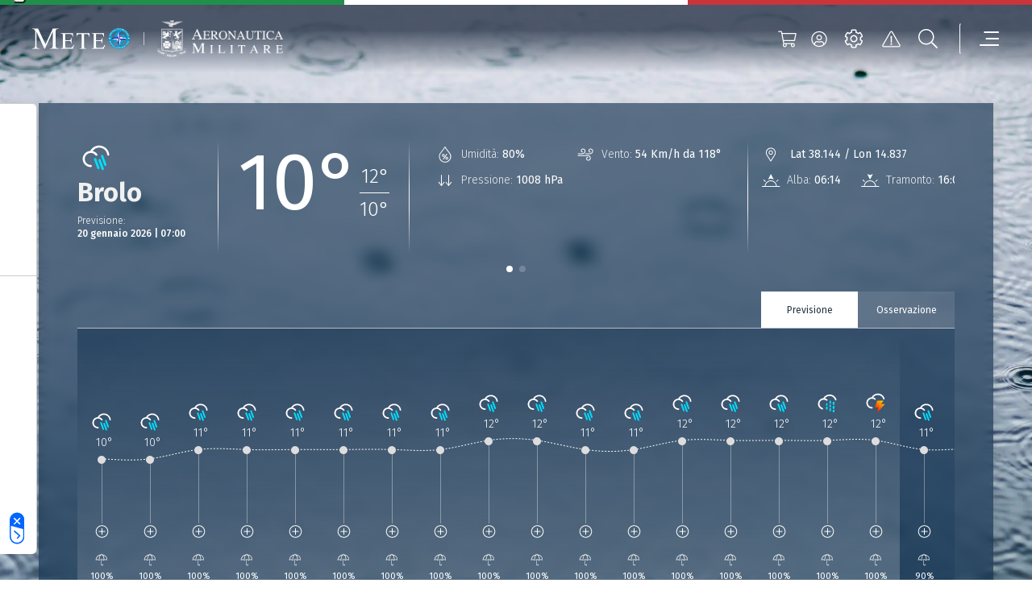

--- FILE ---
content_type: text/html; charset=UTF-8
request_url: https://www.meteoam.it/it/meteo-citta/brolo
body_size: 8996
content:




<!DOCTYPE html>
<html lang="en">
	<head>
		<!-- Required meta tags -->
		<meta charset="utf-8" />
		<meta name="viewport" content="width=device-width, initial-scale=1" />

		
		
		

	


	
	<title>Previsioni Meteo Brolo | Meteo Aeronautica Militare</title>
	<meta name = "description" content="Scopri le previsioni meteo per la città di Brolo più aggiornate, fino a 3 giorni prima, elaborate da Meteo Aeronautica Militare.">
	<meta name = "robots" content = "index, follow">
	
	<meta property="og:title" content="Previsioni Meteo Brolo | Meteo Aeronautica Militare">
	
	<meta name="twitter:card" content="summary" />
	<meta name="twitter:title" content="Previsioni Meteo Brolo | Meteo Aeronautica Militare" />
	<meta name="twitter:description" content="Scopri le previsioni meteo per la città di Brolo più aggiornate, fino a 3 giorni prima, elaborate da Meteo Aeronautica Militare." />


		
		





	
		<!-- (OLD COOCKIE) CookiePro Cookies Consent Notice start for www.meteoam.it 
		<script src="https://cookie-cdn.cookiepro.com/scripttemplates/otSDKStub.js"  type="text/javascript" charset="UTF-8" data-domain-script="418ed025-db07-47bb-b8f5-7c262fee77d4" ></script>
		<script type="text/javascript">
			function OptanonWrapper() { }
		</script> -->
		<!-- CookiePro Cookies Consent Notice end for www.meteoam.it -->

                <script type="text/javascript" src="//embeds.iubenda.com/widgets/71968a5a-2228-4929-a9f8-d5f53296e11c.js"></script>
						
		<!-- Style CSS -->
		<link rel="stylesheet" href="//www-static.meteoam.it/674/AMstyleCSS.css" />

		<!-- Web Components -->
		<script defer src="https://www-static.meteoam.it/674/AMwebcomponents.bundle.js"></script>
		
		<!-- Matomo -->
		    <script>
		        var _paq = window._paq = window._paq || [];
		        /* tracker methods like "setCustomDimension" should be called before "trackPageView" */
		        _paq.push(['trackPageView']);
		        _paq.push(['enableLinkTracking']);
		        (function () {
		            var u = "//analytics.difesa.it/";
		            _paq.push(['setTrackerUrl', u + 'analytics.php']);
		            _paq.push(['setSiteId', '10']);
		            var d = document, g = d.createElement('script'), s = d.getElementsByTagName('script')[0];
		            //g.async = true; g.src = u + 'matomo.js'; s.parentNode.insertBefore(g, s);
		            g.type = "text/javascript"; g.async = true; g.defer = true; g.src = u + "analytics.php"; s.parentNode.insertBefore(g, s);
		        })();
		    </script>
		<!-- End Matomo Code -->
		
		
		<link rel="dns-prefetch" href="//api.meteoam.it/">
		<link rel="dns-prefetch" href="//www-static.meteoam.it/">
		<link rel="preconnect" href="https://api.meteoam.it" />
		<link rel="preconnect" href="https://www-static.meteoam.it" />
				


	</head>
	<body>
		
		<noscript>You need to enable JavaScript to run this app.</noscript>
		
		

	
	
	<!-------- start:: Iframe Listener  -------->
	
		
			<script>
				var iframeData =  {"AMGenericLinkPage":{"_link_":"https://www.meteoam.it/it/dettaglio-localita-generica","id":1665041137015}};
			</script>
			<section class="web-component" data-web-app="IframeListener" data-wcs-varname="iframeData"></section>
		
		
		
	<!-------- end:: Iframe Listener  -------->
	
	
			<header id="header" class="container-fluid position-fixed blurred">
			<!-------- start:: Istitutional Flag  -------->
			<section>
				<div class="row italian-flag">
					<div class="col green-section"></div>
					<div class="col white-section"></div>
					<div class="col red-section"></div>
				</div>
			</section>
			<!-------- end:: Istitutional Flag  -------->

			<!-------- start:: Navbar -------->
			<div class="container">
				<div id="menu" class="row justify-content-between align-items-center navbar" role="navigation">
					<!-------- start:: Navbar Logos  -------->										
					<div class="logos-section-container">
						<div class="logos-section-row">
							<div class="logos-section-col am-home-logo">
								<a title="Homepage"  href="https://www.meteoam.it/it/home">
									<img src="https://cm.meteoam.it/it/media/1579687924042/native/LogoMeteo.png" 
										alt="Homepage"
										width="169" 
										height="70" />
								</a>
							</div>
							<div class="am-logo-home-vr"></div>
								
								
						         <div class="logos-section-col logo-0">
									<a href="http://www.aeronautica.difesa.it" 
							         	title="Aeronautica Militare" 
							         	target="_blank">
							         	<img
											src="https://cm.meteoam.it/it/media/1579687924097/native/Araldica_AM_Negativo.png"
											alt="Aeronautica Militare"
											height="31"
											width="156"
										/>
							         </a>
								</div>					         
				    		
							
						</div>
					</div>
					<!-------- end:: Navbar Logos  -------->

					<!-------- start:: Navbar Utilities  -------->
					<div class="col-auto d-flex">
						<script>
							var cartStatus = {"restapi_ecommerce":"https://api.meteoam.it/ecommerce","Labels":{},"URL_Cart":"https://www.meteoam.it/it/dati-e-prodotti"};
						</script>
						<section class="web-component" data-web-app="CartStatus" data-wcs-varname="cartStatus"></section>
						
					
						<script>
							var loginStatus =  {"URL_Login":"https://www.meteoam.it/it/login","URL_PrivateArea":"https://www.meteoam.it/it/area-privata"};
						</script>
						<section class="web-component" data-web-app="LoginStatus" data-wcs-varname="loginStatus"></section>
						<section class="web-component" data-web-app="HeaderNavbar"></section>
					</div>
					<!-------- end:: Navbar Utilities  -------->
				</div>
			</div>
			<!-------- end:: Navbar  -------->
			<script>
				var headerData =  {"settings_data":{"mobile_title":"Impostazioni del sito","icon_text":"LEGENDA SIMBOLI","settings_text":"\u00c9 possibile definire le unit\u00e0 di misura preferite da applicare al Meteogramma delle previsioni di punto cui si accede dal campo di ricerca delle localit\u00e0.\r\nPer informazioni sulla simbologia in uso consultare la legenda al link in basso","settings":[{"setting_id":"Temperatura","setting_name":"Temperatura","options":[{"id":1,"value":"Celsius"},{"id":2,"value":"Fahrenheit"}]},{"setting_id":"DirezioneVento","setting_name":"Direzione del vento","options":[{"id":1,"value":"Gradi"},{"id":2,"value":"Punti Cardinali"}]},{"setting_id":"VelocitaVento","setting_name":"Velocit\u00e0 del vento","options":[{"id":1,"value":"Km/h"},{"id":2,"value":"Nodi"}]}],"_link_":"https://www.meteoam.it/it/legenda-simboli"},"menu_data":[{"subtype":"AMCategoryPage","children":[{"subtype":"AMCategoryPage","children":[{"subtype":"AMCategoryPage","children":[{"subtype":"AMMapPage","ncode":"Placed","_link_":"https://www.meteoam.it/it/mappa-previsioni-osservazioni","nrank":"1","id":1579688102993,"AMMenuLabel":"Mappa di dettaglio","type":"Page","parents":[]},{"subtype":"AMMapPage","ncode":"Placed","_link_":"https://www.meteoam.it/it/pagina-mappa-radar-predittivo","nrank":"2","id":6666603506390,"AMMenuLabel":"Radar e Intelligenza Artificiale","type":"Page","parents":[]}],"ncode":"Placed","nrank":"2","id":6666603506031,"AMMenuLabel":"Mappe","type":"Page","parents":[]},{"subtype":"AMCategoryPage","children":[{"subtype":"AMMapPage","ncode":"Placed","_link_":"https://www.meteoam.it/it/previsioni-mare","nrank":"1","id":1665041100001,"AMMenuLabel":"Mappa Mare","type":"Page","parents":[]},{"subtype":"AMMapPage","ncode":"Placed","_link_":"https://www.meteoam.it/it/meteomar","nrank":"2","id":1665041136041,"AMMenuLabel":"Mappa Meteomar","type":"Page","parents":[]},{"subtype":"AMGenericPage","ncode":"Placed","_link_":"https://www.meteoam.it/it/messaggio-meteomar","nrank":"3","id":6666601278581,"AMMenuLabel":"Bollettino Meteomar","type":"Page","parents":[]},{"subtype":"AMMapPage","ncode":"Placed","_link_":"https://www.meteoam.it/it/avviso-burrasca","nrank":"4","id":1665041136148,"AMMenuLabel":"Avviso di burrasca","type":"Page","parents":[]}],"ncode":"Placed","nrank":"3","id":1579687924803,"AMMenuLabel":"Mare","type":"Page","parents":[]},{"subtype":"AMCategoryPage","children":[{"subtype":"AMMapPage","ncode":"Placed","_link_":"https://www.meteoam.it/it/mappa-montagna","nrank":"1","id":1665041140962,"AMMenuLabel":"Mappa Montagna","type":"Page","parents":[]},{"subtype":"AMGenericPage","ncode":"Placed","_link_":"https://www.meteoam.it/it/meteomont","nrank":"2","id":1665041229622,"AMMenuLabel":"Meteomont","type":"Page","parents":[]}],"ncode":"Placed","nrank":"4","id":6666601245008,"AMMenuLabel":"Montagna","type":"Page","parents":[]},{"subtype":"AMCategoryPage","children":[{"subtype":"AMGenericPage","ncode":"Placed","_link_":"https://www.meteoam.it/it/osservazione-co2","nrank":"1","id":1665040946872,"AMMenuLabel":"CO2","type":"Page","parents":[]},{"subtype":"AMGenericPage","ncode":"Placed","_link_":"https://www.meteoam.it/it/ozono-sondaggio","nrank":"2","id":1665041117565,"AMMenuLabel":"Ozono Sondaggio","type":"Page","parents":[]},{"subtype":"AMGenericPage","ncode":"Placed","_link_":"https://www.meteoam.it/it/osservazione-ozono-uv","nrank":"3","id":1665040948274,"AMMenuLabel":"Ozono UV","type":"Page","parents":[]},{"subtype":"AMGenericPage","ncode":"Placed","_link_":"https://www.meteoam.it/it/metano","nrank":"4","id":1665041117295,"AMMenuLabel":"Metano","type":"Page","parents":[]}],"ncode":"Placed","nrank":"5","id":1579687924838,"AMMenuLabel":"Osservazioni Ambientali","type":"Page","parents":[]},{"subtype":"AMGenericPage","ncode":"Placed","_link_":"https://www.meteoam.it/it/previsioni-testuali","nrank":"6","id":1579688104185,"AMMenuLabel":"Previsioni Testuali","type":"Page","parents":[]},{"subtype":"AMCategoryPage","children":[{"subtype":"AMMapPage","ncode":"Placed","_link_":"https://www.meteoam.it/it/abruzzo","nrank":"1","id":1665041387339,"AMMenuLabel":"Abruzzo","type":"Page","parents":[]},{"subtype":"AMMapPage","ncode":"Placed","_link_":"https://www.meteoam.it/it/basilicata","nrank":"2","id":1665041387954,"AMMenuLabel":"Basilicata","type":"Page","parents":[]},{"subtype":"AMMapPage","ncode":"Placed","_link_":"https://www.meteoam.it/it/calabria","nrank":"3","id":1665041388098,"AMMenuLabel":"Calabria","type":"Page","parents":[]},{"subtype":"AMMapPage","ncode":"Placed","_link_":"https://www.meteoam.it/it/campania","nrank":"4","id":1665041388201,"AMMenuLabel":"Campania","type":"Page","parents":[]},{"subtype":"AMMapPage","ncode":"Placed","_link_":"https://www.meteoam.it/it/emilia-romagna","nrank":"5","id":1665041388443,"AMMenuLabel":"Emilia Romagna","type":"Page","parents":[]},{"subtype":"AMMapPage","ncode":"Placed","_link_":"https://www.meteoam.it/it/friuli-venezia-giulia","nrank":"6","id":1665041388920,"AMMenuLabel":"Friuli Venezia Giulia","type":"Page","parents":[]},{"subtype":"AMMapPage","ncode":"Placed","_link_":"https://www.meteoam.it/it/lazio","nrank":"7","id":1665040942841,"AMMenuLabel":"Lazio","type":"Page","parents":[]},{"subtype":"AMMapPage","ncode":"Placed","_link_":"https://www.meteoam.it/it/liguria","nrank":"8","id":1665041389488,"AMMenuLabel":"Liguria","type":"Page","parents":[]},{"subtype":"AMMapPage","ncode":"Placed","_link_":"https://www.meteoam.it/it/lombardia","nrank":"9","id":1665041389955,"AMMenuLabel":"Lombardia","type":"Page","parents":[]},{"subtype":"AMMapPage","ncode":"Placed","_link_":"https://www.meteoam.it/it/marche","nrank":"10","id":1665041390075,"AMMenuLabel":"Marche","type":"Page","parents":[]},{"subtype":"AMMapPage","ncode":"Placed","_link_":"https://www.meteoam.it/it/molise","nrank":"11","id":1665041390309,"AMMenuLabel":"Molise","type":"Page","parents":[]},{"subtype":"AMMapPage","ncode":"Placed","_link_":"https://www.meteoam.it/it/piemonte","nrank":"12","id":1665041391450,"AMMenuLabel":"Piemonte","type":"Page","parents":[]},{"subtype":"AMMapPage","ncode":"Placed","_link_":"https://www.meteoam.it/it/puglia","nrank":"13","id":1665041391709,"AMMenuLabel":"Puglia","type":"Page","parents":[]},{"subtype":"AMMapPage","ncode":"Placed","_link_":"https://www.meteoam.it/it/sardegna","nrank":"14","id":1665041392028,"AMMenuLabel":"Sardegna","type":"Page","parents":[]},{"subtype":"AMMapPage","ncode":"Placed","_link_":"https://www.meteoam.it/it/sicilia","nrank":"15","id":1665041392577,"AMMenuLabel":"Sicilia","type":"Page","parents":[]},{"subtype":"AMMapPage","ncode":"Placed","_link_":"https://www.meteoam.it/it/toscana","nrank":"16","id":1665041392762,"AMMenuLabel":"Toscana","type":"Page","parents":[]},{"subtype":"AMMapPage","ncode":"Placed","_link_":"https://www.meteoam.it/it/trentino-alto-adige","nrank":"17","id":1665041393354,"AMMenuLabel":"Trentino Alto Adige","type":"Page","parents":[]},{"subtype":"AMMapPage","ncode":"Placed","_link_":"https://www.meteoam.it/it/umbria","nrank":"18","id":1665041393553,"AMMenuLabel":"Umbria","type":"Page","parents":[]},{"subtype":"AMMapPage","ncode":"Placed","_link_":"https://www.meteoam.it/it/val-d-aosta","nrank":"19","id":1665041396809,"AMMenuLabel":"Valle d'Aosta","type":"Page","parents":[]},{"subtype":"AMMapPage","ncode":"Placed","_link_":"https://www.meteoam.it/it/veneto","nrank":"20","id":1665041397148,"AMMenuLabel":"Veneto","type":"Page","parents":[]}],"ncode":"Placed","nrank":"7","id":6666601054129,"AMMenuLabel":"Previsioni Regionali","type":"Page","parents":[]},{"subtype":"AMMapPage","ncode":"Placed","_link_":"https://www.meteoam.it/it/previsioni-fine-settimana","nrank":"8","id":1665041446801,"AMMenuLabel":"Previsioni Fine Settimana","type":"Page","parents":[]},{"subtype":"AMGenericPage","ncode":"Placed","_link_":"https://www.meteoam.it/it/previsioni-mensili","nrank":"9","id":1665041100958,"AMMenuLabel":"Previsioni Mensili","type":"Page","parents":[]}],"ncode":"Placed","nrank":"1","id":1579687924795,"AMMenuLabel":"Osservazioni e Previsioni","type":"Page","parents":[]},{"subtype":"AMCategoryPage","children":[{"subtype":"AMGenericPage","ncode":"Placed","_link_":"https://www.meteoam.it/it/segnalazione-fenomeni-intensi","nrank":"1","id":1579688103246,"AMMenuLabel":"Segnalazione Fenomeni Intensi","type":"Page","parents":[]},{"subtype":"AMGenericPage","ncode":"Placed","_link_":"https://www.meteoam.it/it/cicloni-tropicali","nrank":"2","id":1665041117458,"AMMenuLabel":"Cicloni tropicali","type":"Page","parents":[]},{"subtype":"AMGenericPage","ncode":"Placed","_link_":"https://www.meteoam.it/it/storm-naming","nrank":"3","id":1665041117592,"AMMenuLabel":"Storm naming","type":"Page","parents":[]}],"ncode":"Placed","nrank":"2","id":1579687924914,"AMMenuLabel":"Fenomeni Intensi","type":"Page","parents":[]},{"subtype":"AMCategoryPage","children":[{"subtype":"AMGenericPage","ncode":"Placed","_link_":"https://www.meteoam.it/it/swll","nrank":"1","id":1579687998087,"AMMenuLabel":"Carta Significativa - SWLL e SWH","type":"Page","parents":[]},{"subtype":"AMGenericPage","ncode":"Placed","_link_":"https://www.meteoam.it/it/metar-taf","nrank":"2","id":1579688117127,"AMMenuLabel":"Metar e Taf","type":"Page","parents":[]},{"subtype":"AMGenericPage","ncode":"Placed","_link_":"https://www.meteoam.it/it/sigmet","nrank":"3","id":1579688108348,"AMMenuLabel":"Sigmet","type":"Page","parents":[]},{"subtype":"AMGenericPage","ncode":"Placed","_link_":"https://www.meteoam.it/it/airmet","nrank":"4","id":1579688107507,"AMMenuLabel":"Airmet","type":"Page","parents":[]},{"subtype":"AMGenericPage","ncode":"Placed","_link_":"https://www.meteoam.it/it/gafor","nrank":"5","id":1579688010702,"AMMenuLabel":"Gafor","type":"Page","parents":[]},{"subtype":"AMGenericPage","ncode":"Placed","_link_":"https://www.meteoam.it/it/effemeridi","nrank":"6","id":6666602290719,"AMMenuLabel":"Effemeridi","type":"Page","parents":[]}],"ncode":"Placed","nrank":"3","id":1579688014879,"AMMenuLabel":"Meteorologia Aeronautica","type":"Page","parents":[]},{"subtype":"AMCategoryPage","children":[{"subtype":"AMGenericPage","ncode":"Placed","_link_":"https://www.meteoam.it/it/quota","nrank":"2","id":1665041102972,"AMMenuLabel":"Quota","type":"Page","parents":[]},{"subtype":"AMGenericPage","ncode":"Placed","_link_":"https://www.meteoam.it/it/suolo","nrank":"3","id":1665041103408,"AMMenuLabel":"Suolo","type":"Page","parents":[]}],"ncode":"Placed","nrank":"4","id":1579687924970,"AMMenuLabel":"Produzione Grafica","type":"Page","parents":[]},{"subtype":"AMCategoryPage","children":[{"subtype":"AMGenericPage","ncode":"Placed","_link_":"https://www.meteoam.it/it/meteosat","nrank":"1","id":1579687998373,"AMMenuLabel":"Satellite","type":"Page","parents":[]},{"subtype":"AMGenericPage","ncode":"Placed","_link_":"https://www.meteoam.it/it/space-weather","nrank":"2","id":1665040908555,"AMMenuLabel":"Space weather","type":"Page","parents":[]}],"ncode":"Placed","nrank":"6","id":1579687925040,"AMMenuLabel":"Dallo Spazio","type":"Page","parents":[]}],"ncode":"Placed","nrank":"1","id":1579687924794,"AMMenuLabel":"Meteo","type":"Page","parents":[]},{"subtype":"AMCategoryPage","children":[{"subtype":"AMNewsPage","ncode":"Placed","_link_":"https://www.meteoam.it/it/notizie","nrank":"1","id":1579687924708,"AMMenuLabel":"Notizie","type":"Page","parents":[]},{"subtype":"AMMagazinePage","ncode":"Placed","_link_":"https://www.meteoam.it/it/rivista-di-meteorologia","nrank":"2","id":1579687965637,"AMMenuLabel":"Rivista di Meteorologia Aeronautica","type":"Page","parents":[]},{"subtype":"AMCardPage","ncode":"Placed","_link_":"https://www.meteoam.it/it/atlante-delle-nubi","nrank":"3","id":6666603436794,"AMMenuLabel":"Atlante delle nubi","type":"Page","parents":[]},{"subtype":"AMGalleryPage","ncode":"Placed","_link_":"https://www.meteoam.it/it/galleria-fotografica","nrank":"4","id":1579687963044,"AMMenuLabel":"Galleria Fotografica","type":"Page","parents":[]},{"subtype":"AMCategoryPage","children":[{"subtype":"AMGenericPage","ncode":"Placed","_link_":"https://www.meteoam.it/it/contributo-alla-difesa","nrank":"1","id":1665040912143,"AMMenuLabel":"Contributo alla Difesa","type":"Page","parents":[]},{"subtype":"AMGenericPage","ncode":"Placed","_link_":"https://www.meteoam.it/it/contributo-alla-salvaguardia-della-vita-umana","nrank":"2","id":1665041557062,"AMMenuLabel":"Contributo alla salvaguardia della vita umana","type":"Page","parents":[]},{"subtype":"AMGenericPage","ncode":"Placed","_link_":"https://www.meteoam.it/it/collaborazioni-nazionali-ed-internazionali","nrank":"3","id":1665040900630,"AMMenuLabel":"Collaborazioni Nazionali ed Internazionali","type":"Page","parents":[]},{"subtype":"AMGenericPage","ncode":"Placed","_link_":"https://www.meteoam.it/it/assistenza-al-volo","nrank":"4","id":1665040896326,"AMMenuLabel":"Assistenza al volo","type":"Page","parents":[]},{"subtype":"AMGenericPage","ncode":"Placed","_link_":"https://www.meteoam.it/it/rete-osservativa","nrank":"5","id":1665040911966,"AMMenuLabel":"Rete Osservativa","type":"Page","parents":[]},{"subtype":"AMGenericPage","ncode":"Placed","_link_":"https://www.meteoam.it/it/disponibilita-dati","nrank":"6","id":1665041556547,"AMMenuLabel":"Dati Disponibili","type":"Page","parents":[]},{"subtype":"AMGenericPage","ncode":"Placed","_link_":"https://www.meteoam.it/it/modellistica-numerica-servizio-meteorologico-aeronautica","nrank":"7","id":1665040900629,"AMMenuLabel":"Modellistica Numerica","type":"Page","parents":[]},{"subtype":"AMGenericPage","ncode":"Placed","_link_":"https://www.meteoam.it/it/attendibilita-previsioni","nrank":"8","id":1665040912210,"AMMenuLabel":"Attendibilit\u00e0 Previsioni","type":"Page","parents":[]},{"subtype":"AMGenericPage","ncode":"Placed","_link_":"https://www.meteoam.it/it/verifica-dei-modelli-meteorologici","nrank":"9","id":1665040912618,"AMMenuLabel":"Verifica dei Modelli Meteorologici","type":"Page","parents":[]},{"subtype":"AMGenericPage","ncode":"Placed","_link_":"https://www.meteoam.it/it/il-radar-meteorologico","nrank":"10","id":6666603661436,"AMMenuLabel":"Il Radar Meteorologico e la Veglia Aeronautica","type":"Page","parents":[]},{"subtype":"AMGenericPage","ncode":"Placed","_link_":"https://www.meteoam.it/it/i-fulmini","nrank":"11","id":6666602848932,"AMMenuLabel":"I Fulmini","type":"Page","parents":[]},{"subtype":"AMGenericPage","ncode":"Placed","_link_":"https://www.meteoam.it/it/temporali-autorigeneranti","nrank":"12","id":6666603728568,"AMMenuLabel":"Temporali e sistemi Convettivi a Mesoscala V-Shaped","type":"Page","parents":[]},{"subtype":"AMGenericPage","ncode":"Placed","_link_":"https://www.meteoam.it/it/scie-di-condensazione-20250422","nrank":"13","id":6666603070110,"AMMenuLabel":"Le Scie di Condensazione","type":"Page","parents":[]},{"subtype":"AMGenericPage","ncode":"Placed","_link_":"https://www.meteoam.it/it/cenere-vulcanica-20250407","nrank":"14","id":6666603014891,"AMMenuLabel":"Cenere Vulcanica","type":"Page","parents":[]},{"subtype":"AMGenericPage","ncode":"Placed","_link_":"https://www.meteoam.it/it/autosonda","nrank":"15","id":6666601523639,"AMMenuLabel":"Radiosondaggio automatico","type":"Page","parents":[]},{"subtype":"AMGenericPage","ncode":"Placed","_link_":"https://www.meteoam.it/it/le-previsioni-mensili","nrank":"16","id":1665041468982,"AMMenuLabel":"Le previsioni mensili","type":"Page","parents":[]}],"ncode":"Placed","nrank":"5","id":1579687925264,"AMMenuLabel":"Attivit\u00e0 e Cultura Meteorologica","type":"Page","parents":[]}],"ncode":"Placed","nrank":"2","id":1579687925242,"AMMenuLabel":"Notizie e Approfondimenti","type":"Page","parents":[]},{"subtype":"AMEcommercePage","ncode":"Placed","_link_":"https://www.meteoam.it/it/dati-e-prodotti","nrank":"3","id":6666601345305,"AMMenuLabel":"Dati e Prodotti","type":"Page","parents":[]},{"subtype":"AMCategoryPage","children":[{"subtype":"AMGenericPage","ncode":"Placed","_link_":"https://www.meteoam.it/it/cenni-storici","nrank":"1","id":1665040900898,"AMMenuLabel":"Storia","type":"Page","parents":[]},{"subtype":"AMCategoryPage","children":[{"subtype":"AMGenericPage","ncode":"Placed","_link_":"https://www.meteoam.it/it/ufficio-aviazione-generale-meteorologia","nrank":"1","id":1665040900597,"AMMenuLabel":"Stato Maggiore Aeronautica Militare - Ufficio Aviazione Generale e Meteorologia","type":"Page","parents":[]},{"subtype":"AMGenericPage","ncode":"Placed","_link_":"https://www.meteoam.it/it/centro-meteorologia-climatologia-aerospaziale","nrank":"2","id":1665040909803,"AMMenuLabel":"Centro Nazionale di Meteorologia e Climatologia Aerospaziale","type":"Page","parents":[]},{"subtype":"AMGenericPage","ncode":"Placed","_link_":"https://www.meteoam.it/it/centro-tecnico-per-la-meteorologia","nrank":"3","id":1665040909828,"AMMenuLabel":"Centro Tecnico per la Meteorologia","type":"Page","parents":[]},{"subtype":"AMGenericPage","ncode":"Placed","_link_":"https://www.meteoam.it/it/centro-aeronautica-militare-montagna","nrank":"4","id":1665040909872,"AMMenuLabel":"Centro Aeronautica Militare di Montagna","type":"Page","parents":[]},{"subtype":"AMGenericPage","ncode":"Placed","_link_":"https://www.meteoam.it/it/comando-squadra-aerea","nrank":"5","id":1665040912702,"AMMenuLabel":"Comando della Squadra Aerea \u2013 Ufficio per la Meteorologia ","type":"Page","parents":[]},{"subtype":"AMGenericPage","ncode":"Placed","_link_":"https://www.meteoam.it/it/comando-operazioni-aerospaziali","nrank":"6","id":1665040954750,"AMMenuLabel":"Ufficio Meteorologico del Comando Operazioni Aerospaziali","type":"Page","parents":[]}],"ncode":"Placed","nrank":"2","id":1665040912289,"AMMenuLabel":"Enti del Servizio Meteorologico","type":"Page","parents":[]},{"subtype":"AMCategoryPage","children":[{"subtype":"AMMSiteSectionsListPage","ncode":"Placed","_link_":"https://www.meteoam.it/it/collaborazioni-internazionali","nrank":"1","id":1665041615773,"AMMenuLabel":"Collaborazioni Internazionali","type":"Page","parents":[]},{"subtype":"AMCategoryPage","children":[{"Assoc_Named_AMAssetLinked":{"AMTarget":"_blank","name":"Ministero della Difesa","AMURL":"https://www.difesa.it/"},"subtype":"AMLinkPage","ncode":"Placed","nrank":"1","_link_":"https://www.difesa.it/","id":1665041107702,"AMMenuLabel":"Ministero della Difesa","type":"Page","parents":[],"target":"_blank"},{"Assoc_Named_AMAssetLinked":{"AMTarget":"_blank","name":"Aeronautica Militare","AMURL":"https://www.aeronautica.difesa.it/"},"subtype":"AMLinkPage","ncode":"Placed","nrank":"2","_link_":"https://www.aeronautica.difesa.it/","id":1665041107731,"AMMenuLabel":"Aeronautica Militare","type":"Page","parents":[],"target":"_blank"},{"Assoc_Named_AMAssetLinked":{"AMTarget":"_blank","name":"Dipartimento di Protezione Civile \u2013 DPC","AMURL":"https://www.protezionecivile.gov.it/it/"},"subtype":"AMLinkPage","ncode":"Placed","nrank":"3","_link_":"https://www.protezionecivile.gov.it/it/","id":1665041107766,"AMMenuLabel":"Dipartimento di Protezione Civile \u2013 DPC","type":"Page","parents":[],"target":"_blank"},{"Assoc_Named_AMAssetLinked":{"AMTarget":"_blank","name":"World Meteorological Organization \u2013 WMO","AMURL":"https://public.wmo.int/en"},"subtype":"AMLinkPage","ncode":"Placed","nrank":"4","_link_":"https://public.wmo.int/en","id":1665041107800,"AMMenuLabel":"World Meteorological Organization \u2013 WMO","type":"Page","parents":[],"target":"_blank"},{"Assoc_Named_AMAssetLinked":{"AMTarget":"_blank","name":"International Civil Aviation Organization Interna \u2013 ICAO","AMURL":"https://www.icao.int/"},"subtype":"AMLinkPage","ncode":"Placed","nrank":"5","_link_":"https://www.icao.int/","id":1665041107834,"AMMenuLabel":"International Civil Aviation Organization Interna \u2013 ICAO","type":"Page","parents":[],"target":"_blank"},{"Assoc_Named_AMAssetLinked":{"AMTarget":"_blank","name":"European Centre for Medium-Range Weather Forecast-ECM","AMURL":"https://www.ecmwf.int/"},"subtype":"AMLinkPage","ncode":"Placed","nrank":"6","_link_":"https://www.ecmwf.int/","id":1665041107868,"AMMenuLabel":"European Centre for Medium \u2013 Range Weather Forecast  - ECMWF","type":"Page","parents":[],"target":"_blank"},{"Assoc_Named_AMAssetLinked":{"AMTarget":"_blank","name":"European Organization for the Exploitation of Meteorological","AMURL":"https://www.eumetsat.int"},"subtype":"AMLinkPage","ncode":"Placed","nrank":"7","_link_":"https://www.eumetsat.int","id":1665041107902,"AMMenuLabel":"European Organization for the Exploitation of Meteorological Satellites - EUMETSAT","type":"Page","parents":[],"target":"_blank"},{"Assoc_Named_AMAssetLinked":{"AMTarget":"_blank","name":"EUMETNET","AMURL":"https://www.eumetnet.eu"},"subtype":"AMLinkPage","ncode":"Placed","nrank":"8","_link_":"https://www.eumetnet.eu","id":1665041107938,"AMMenuLabel":"EUMETNET","type":"Page","parents":[],"target":"_blank"},{"Assoc_Named_AMAssetLinked":{"AMTarget":"_blank","name":"Intergovernmental Panel on Climate Change - IPCC","AMURL":"https://www.ipcc.ch/"},"subtype":"AMLinkPage","ncode":"Placed","nrank":"9","_link_":"https://www.ipcc.ch/","id":1665041107972,"AMMenuLabel":"Intergovernmental Panel on Climate Change - IPCC","type":"Page","parents":[],"target":"_blank"}],"ncode":"Placed","nrank":"3","id":1579687925322,"AMMenuLabel":"Siti Istituzionali","type":"Page","parents":[]}],"ncode":"Placed","nrank":"3","id":1579687925329,"AMMenuLabel":"Attivit\u00e0 Istituzionali","type":"Page","parents":[]},{"subtype":"AMGenericPage","ncode":"Placed","_link_":"https://www.meteoam.it/it/come-contattarci","nrank":"4","id":1665040910023,"AMMenuLabel":"Contatti","type":"Page","parents":[]}],"ncode":"Placed","nrank":"5","id":1579687925277,"AMMenuLabel":"Organizzazione","type":"Page","parents":[]}],"search_data":{"serviceURL":"https://api.meteoam.it/v1/search","Labels":{"Search_Title":"Ricerca","Search_CTA":"Cerca","Search_InputPlaceholder":"Cerca all\u2019interno del sito...","Searched_Results":"Risultati trovati:","LoadMore_CTA":"Cerca altri risultati","NoResults":"Nessun risultato trovato","ErrorMessage":"E\u2019 stato riscontrato un problema. Riprova per favore."}},"alert_data":{"_link_":"https://www.meteoam.it/it/segnalazione-fenomeni-intensi","TextFromServer":{"validityHours":48,"AMItemsNumber":1,"query":"type eq \"Integration-Message\" and name sw \"AVVISI/FXIY97\"","Title":"Avvisi Fenomeni intensi","AMChannel":"76057f5ddfc0483d899635d5b60152d7","Info":null,"URL":"https://cm.meteoam.it/content/published/api/v1.1/items?channelToken=76057f5ddfc0483d899635d5b60152d7&fields=all&limit=1&orderBy=fields.date:desc","AMAdditionalQuery":"and name sw \"AVVISI/FXIY97\"","Type":"Integration","AMIntegrationType":"Integration-Message","subtype":"AMImageIntegration","AMRemoveHeader":"Si","linesToRemove":1,"id":1579688109334,"AMAdditionalInfo":"{\"data\":{\"integrationType\":\"Integration-Message\",\"integrationImage\":{\"forecastImage\":false,\"getLastCourse\":false},\"integrationMessage\":{\"validityHours\":48}}}"},"Labels":{"Alert_Title":"Previsioni fenomeni intensi","Alert_Subtitle":"a cura del C.N.M.C.A.","Alert_CTA":"VISUALIZZA I FENOMENI INTENSI PRECEDENTI","Secondary_Link":"Vsualizza la pagina storm naming"},"_secondarylink_":"https://www.meteoam.it/it/storm-naming"}};
			</script>
			<section class="web-component" data-wcs-varname="headerData" data-web-app="HeaderPanel"></section>
		</header>	
	

		<!-------- start:: Header  -------->
		
		<!-------- end:: Header  -------->
		
		







	<script>
		var detail_city_obj = {"BackgroundImages":{},"labels":{"Wind":"Vento","MainParameters":"Situazione attuale","Position":"Posizione","Error":"Ops. Si \u00e8 verificato un problema. Per favore, ricarica la pagina.","TabForecast":"Previsione","Pressure":"Pressione","TodayForecast":"Previsione Odierna","Station":"Stazione","Sunset":"Tramonto","LastNewsTitle":"Ultimi Articoli","SEOTitle":"Previsioni Meteo %_nomecitta_% | Meteo Aeronautica Militare","SEODescription":"Scopri le previsioni meteo per la citt\u00e0 di %_nomecitta_% pi\u00f9 aggiornate, fino a 3 giorni prima, elaborate da Meteo Aeronautica Militare.","TabObservation":"Tempo in atto","SecondaryParameters":"Informazioni addizionali","Dew":"Punto di rugiada","Humidity":"Umidit\u00e0","TodayObservation":"Osservazione Odierna","Sunrise":"Alba","HorizontalVisibility":"Visibilit\u00e0 orizzontale","Barometer":"Barometro"},"serviceForecastURL":"https://api.meteoam.it/deda-meteograms/api/GetMeteogram/preset1/","serviceObservationURL":"https://api.meteoam.it/deda-ows/api/GetStationRadius/"}		
	</script>


		
		
		








	<script>
		var location_city_1579688213928 = [{"name":"Brolo","lon":"14.83676","region":"Sicilia","lat":"38.144459999999995"}];		
	</script>
	
	
	<!-------- start:: Meteogram City Section Dettaglio -------->
	<section class="web-component" data-web-app="MeteogramCityPage" data-wcs-varname="detail_city_obj" data-wcs-city='location_city_1579688213928'></section>
	<!-------- end:: Meteogram City Section Dettaglio   -------->
	<script>
		var map_1579688213928 = {
				"url":"https://www-static.meteoam.it/maps/index.html?map=dettaglio&flyto=38.144459999999995,14.83676,9",
				id:"1579688213928"
			};		
	</script>
	
	<section class="web-component" data-web-app="IframeComponent" data-wcs-varname="map_1579688213928"></section>
	
	
		
	







		<!-- start:: News -->        
        <div id="news_homepage" class="container-fluid">
			<div class="news-main-container">
				
			    
			    	
			    
			    
			</div>
		</div>
        <!-------- end:: News  -------->



		
		





	
	
	<!-------- start:: Istitutional Flag  -------->
		<section>
		    <div class="row italian-flag">
		        <div class="col green-section"></div>
		        <div class="col white-section"></div>
		        <div class="col red-section"></div>
		    </div>
		</section>
	<!-------- end:: Istitutional Flag  -------->
	
	<!-------- start:: Footer  -------->
		<footer class="container-fluid">

			<!-- start:: Desktop Main Footer -->
			<div id="desktop-main-footer" class="container desktop-main-footer">
				<div class="row">
					<div class="col-3">
						<h5 class="nav-title-text">PREVISIONI</h5>
						<ul class="nav flex-column">
													         
						         <li>
						         	<a 
						         		title="Mappa di dettaglio" 
						         		href="https://www.meteoam.it/it/mappa-previsioni-osservazioni"
						         		target="_self">
						         			Mappa di dettaglio
						         	</a>						         	
						         </li>
						    						         
						         <li>
						         	<a 
						         		title="Segnalazione Fenomeni Intensi" 
						         		href="https://www.meteoam.it/it/segnalazione-fenomeni-intensi"
						         		target="_self">
						         			Segnalazione Fenomeni Intensi
						         	</a>						         	
						         </li>
						    						         
						         <li>
						         	<a 
						         		title="Previsioni Testuali" 
						         		href="https://www.meteoam.it/it/previsioni-testuali"
						         		target="_self">
						         			Previsioni Testuali
						         	</a>						         	
						         </li>
						    						         
						         <li>
						         	<a 
						         		title="Suolo" 
						         		href="https://www.meteoam.it/it/suolo"
						         		target="_self">
						         			Suolo
						         	</a>						         	
						         </li>
						    						         
						         <li>
						         	<a 
						         		title="Previsioni Mensili" 
						         		href="https://www.meteoam.it/it/previsioni-mensili"
						         		target="_self">
						         			Previsioni Mensili
						         	</a>						         	
						         </li>
						    							
						</ul>
					</div>

					<div class="col-3">
						<h5 class="nav-title-text">METEOROLOGIA AERONAUTICA</h5>
						<ul class="nav flex-column">
													         
						         <li>
						         	<a 
						         		title="Carta Significativa - SWLL e SWH" 
						         		href="https://www.meteoam.it/it/swll"
						         		target="_self">
						         			Carta Significativa - SWLL e SWH
						         	</a>						         	
						         </li>
						    						         
						         <li>
						         	<a 
						         		title="Metar e Taf" 
						         		href="https://www.meteoam.it/it/metar-taf"
						         		target="_self">
						         			Metar e Taf
						         	</a>						         	
						         </li>
						    						         
						         <li>
						         	<a 
						         		title="Sigmet" 
						         		href="https://www.meteoam.it/it/sigmet"
						         		target="_self">
						         			Sigmet
						         	</a>						         	
						         </li>
						    						         
						         <li>
						         	<a 
						         		title="Airmet" 
						         		href="https://www.meteoam.it/it/airmet"
						         		target="_self">
						         			Airmet
						         	</a>						         	
						         </li>
						    						         
						         <li>
						         	<a 
						         		title="Gafor" 
						         		href="https://www.meteoam.it/it/gafor"
						         		target="_self">
						         			Gafor
						         	</a>						         	
						         </li>
						    
						</ul>
					</div>

					<div class="col-3">
						<h5 class="nav-title-text">MARE E MONTAGNA</h5>
						<ul class="nav flex-column">
													         
						         <li>
						         	<a 
						         		title="Mappa Mare" 
						         		href="https://www.meteoam.it/it/previsioni-mare"
						         		target="_self">
						         			Mappa Mare
						         	</a>						         	
						         </li>
						    						         
						         <li>
						         	<a 
						         		title="Avviso di burrasca" 
						         		href="https://www.meteoam.it/it/avviso-burrasca"
						         		target="_self">
						         			Avviso di burrasca
						         	</a>						         	
						         </li>
						    						         
						         <li>
						         	<a 
						         		title="Mappa Meteomar" 
						         		href="https://www.meteoam.it/it/meteomar"
						         		target="_self">
						         			Mappa Meteomar
						         	</a>						         	
						         </li>
						    						         
						         <li>
						         	<a 
						         		title="Mappa Montagna" 
						         		href="https://www.meteoam.it/it/mappa-montagna"
						         		target="_self">
						         			Mappa Montagna
						         	</a>						         	
						         </li>
						    						         
						         <li>
						         	<a 
						         		title="Meteomont" 
						         		href="https://www.meteoam.it/it/meteomont"
						         		target="_self">
						         			Meteomont
						         	</a>						         	
						         </li>
						    
						</ul>
					</div>

					<div class="col-3">
						<h5 class="nav-title-text">INFORMAZIONE</h5>
						<ul class="nav flex-column">
													         
						         <li>
						         	<a 
						         		title="Rivista di Meteorologia Aeronautica" 
						         		href="https://www.meteoam.it/it/rivista-di-meteorologia"
						         		target="_self">
						         			Rivista di Meteorologia Aeronautica
						         	</a>						         	
						         </li>
						    						         
						         <li>
						         	<a 
						         		title="Notizie" 
						         		href="https://www.meteoam.it/it/notizie"
						         		target="_self">
						         			Notizie
						         	</a>						         	
						         </li>
						    						         
						         <li>
						         	<a 
						         		title="Collaborazioni Nazionali ed Internazionali" 
						         		href="https://www.meteoam.it/it/collaborazioni-nazionali-ed-internazionali"
						         		target="_self">
						         			Collaborazioni Nazionali ed Internazionali
						         	</a>						         	
						         </li>
						    						         
						         <li>
						         	<a 
						         		title="Galleria Fotografica" 
						         		href="https://www.meteoam.it/it/galleria-fotografica"
						         		target="_self">
						         			Galleria Fotografica
						         	</a>						         	
						         </li>
						    						         
						         <li>
						         	<a 
						         		title="Contatti" 
						         		href="https://www.meteoam.it/it/come-contattarci"
						         		target="_self">
						         			Contatti
						         	</a>						         	
						         </li>
						    
						</ul>
					</div>
				</div>
			</div>
			<!-- end:: Desktop Main Footer -->

			<!-- start:: Mobile Main Footer -->
			<div id="mobile-main-footer" class="container mobile-main-footer">
				<div id="accordionsFooter" class="accordion accordion-flush">
					<div class="accordion-item">
						<h2 class="accordion-header" id="flush-headingOne1">
							<button
								class="accordion-button collapsed"
								type="button"
								data-bs-toggle="collapse"
								data-bs-target="#collapseFooter-1"
								aria-expanded="false"
								aria-controls="collapseFooter-1"
							>
								PREVISIONI
							</button>
						</h2>
						<div
							id="collapseFooter-1"
							class="accordion-collapse collapse"
							aria-labelledby="flush-headingOne1"
							data-bs-parent="#accordionsFooter"
						>
							<div class="accordion-body">
								<ul class="nav flex-column">
															         
								         <li>
								         	<a 
								         		title="Mappa di dettaglio" 
								         		href="https://www.meteoam.it/it/mappa-previsioni-osservazioni"
								         		target="_self">
								         			Mappa di dettaglio
								         	</a>						         	
								         </li>
								    						         
								         <li>
								         	<a 
								         		title="Segnalazione Fenomeni Intensi" 
								         		href="https://www.meteoam.it/it/segnalazione-fenomeni-intensi"
								         		target="_self">
								         			Segnalazione Fenomeni Intensi
								         	</a>						         	
								         </li>
								    						         
								         <li>
								         	<a 
								         		title="Previsioni Testuali" 
								         		href="https://www.meteoam.it/it/previsioni-testuali"
								         		target="_self">
								         			Previsioni Testuali
								         	</a>						         	
								         </li>
								    						         
								         <li>
								         	<a 
								         		title="Suolo" 
								         		href="https://www.meteoam.it/it/suolo"
								         		target="_self">
								         			Suolo
								         	</a>						         	
								         </li>
								    						         
								         <li>
								         	<a 
								         		title="Previsioni Mensili" 
								         		href="https://www.meteoam.it/it/previsioni-mensili"
								         		target="_self">
								         			Previsioni Mensili
								         	</a>						         	
								         </li>
								    
								</ul>
							</div>
						</div>
					</div>
					<div class="accordion-item">					
						<h2 class="accordion-header" id="flush-headingOne2">
							<button
								class="accordion-button collapsed"
								type="button"
								data-bs-toggle="collapse"
								data-bs-target="#collapseFooter-2"
								aria-expanded="false"
								aria-controls="collapseFooter-2"
							>
								METEOROLOGIA AERONAUTICA
							</button>
						</h2>
						<div
							id="collapseFooter-2"
							class="accordion-collapse collapse"
							aria-labelledby="flush-headingOne2"
							data-bs-parent="#accordionsFooter"
						>
							<div class="accordion-body">
								<ul class="nav flex-column">
															         
								         <li>
								         	<a 
								         		title="Carta Significativa - SWLL e SWH" 
								         		href="https://www.meteoam.it/it/swll"
								         		target="_self">
								         			Carta Significativa - SWLL e SWH
								         	</a>						         	
								         </li>
								    						         
								         <li>
								         	<a 
								         		title="Metar e Taf" 
								         		href="https://www.meteoam.it/it/metar-taf"
								         		target="_self">
								         			Metar e Taf
								         	</a>						         	
								         </li>
								    						         
								         <li>
								         	<a 
								         		title="Sigmet" 
								         		href="https://www.meteoam.it/it/sigmet"
								         		target="_self">
								         			Sigmet
								         	</a>						         	
								         </li>
								    						         
								         <li>
								         	<a 
								         		title="Airmet" 
								         		href="https://www.meteoam.it/it/airmet"
								         		target="_self">
								         			Airmet
								         	</a>						         	
								         </li>
								    						         
								         <li>
								         	<a 
								         		title="Gafor" 
								         		href="https://www.meteoam.it/it/gafor"
								         		target="_self">
								         			Gafor
								         	</a>						         	
								         </li>
								    
								</ul>
							</div>
						</div>
					</div>
					<div class="accordion-item">
						<h2 class="accordion-header" id="flush-headingOne3">
							<button
								class="accordion-button collapsed"
								type="button"
								data-bs-toggle="collapse"
								data-bs-target="#collapseFooter-3"
								aria-expanded="false"
								aria-controls="collapseFooter-3"
							>
								MARE E MONTAGNA
							</button>
						</h2>
						<div
							id="collapseFooter-3"
							class="accordion-collapse collapse"
							aria-labelledby="flush-headingOne3"
							data-bs-parent="#accordionsFooter"
						>
							<div class="accordion-body">
								<ul class="nav flex-column">
															         
								         <li>
								         	<a 
								         		title="Mappa Mare" 
								         		href="https://www.meteoam.it/it/previsioni-mare"
								         		target="_self">
								         			Mappa Mare
								         	</a>						         	
								         </li>
								    						         
								         <li>
								         	<a 
								         		title="Avviso di burrasca" 
								         		href="https://www.meteoam.it/it/avviso-burrasca"
								         		target="_self">
								         			Avviso di burrasca
								         	</a>						         	
								         </li>
								    						         
								         <li>
								         	<a 
								         		title="Mappa Meteomar" 
								         		href="https://www.meteoam.it/it/meteomar"
								         		target="_self">
								         			Mappa Meteomar
								         	</a>						         	
								         </li>
								    						         
								         <li>
								         	<a 
								         		title="Mappa Montagna" 
								         		href="https://www.meteoam.it/it/mappa-montagna"
								         		target="_self">
								         			Mappa Montagna
								         	</a>						         	
								         </li>
								    						         
								         <li>
								         	<a 
								         		title="Meteomont" 
								         		href="https://www.meteoam.it/it/meteomont"
								         		target="_self">
								         			Meteomont
								         	</a>						         	
								         </li>
								    
								</ul>
							</div>
						</div>
					</div>
					<div class="accordion-item">
						<h2 class="accordion-header" id="flush-headingOne4">
							<button
								class="accordion-button collapsed"
								type="button"
								data-bs-toggle="collapse"
								data-bs-target="#collapseFooter-4"
								aria-expanded="false"
								aria-controls="collapseFooter-4"
							>
								INFORMAZIONE
							</button>
						</h2>
						<div
							id="collapseFooter-4"
							class="accordion-collapse collapse"
							aria-labelledby="flush-headingOne4"
							data-bs-parent="#accordionsFooter"
						>
							<div class="accordion-body">
								<ul class="nav flex-column">
															         
								         <li>
								         	<a 
								         		title="Rivista di Meteorologia Aeronautica" 
								         		href="https://www.meteoam.it/it/rivista-di-meteorologia"
								         		target="_self">
								         			Rivista di Meteorologia Aeronautica
								         	</a>						         	
								         </li>
								    						         
								         <li>
								         	<a 
								         		title="Notizie" 
								         		href="https://www.meteoam.it/it/notizie"
								         		target="_self">
								         			Notizie
								         	</a>						         	
								         </li>
								    						         
								         <li>
								         	<a 
								         		title="Collaborazioni Nazionali ed Internazionali" 
								         		href="https://www.meteoam.it/it/collaborazioni-nazionali-ed-internazionali"
								         		target="_self">
								         			Collaborazioni Nazionali ed Internazionali
								         	</a>						         	
								         </li>
								    						         
								         <li>
								         	<a 
								         		title="Galleria Fotografica" 
								         		href="https://www.meteoam.it/it/galleria-fotografica"
								         		target="_self">
								         			Galleria Fotografica
								         	</a>						         	
								         </li>
								    						         
								         <li>
								         	<a 
								         		title="Contatti" 
								         		href="https://www.meteoam.it/it/come-contattarci"
								         		target="_self">
								         			Contatti
								         	</a>						         	
								         </li>
								    
								</ul>
							</div>
						</div>
					</div>
				</div>
			</div>
			<!-- end:: Mobile Main Footer -->

			<!-- start:: Sub Footer -->
			<div id="sub-footer" class="container sub-footer">
				<div class="row">
					<div class="col-12 col-lg-auto left-section">
						<ul class="nav">
													         
						         <li>
						         	<a 
						         		title="Privacy Policy" 
						         		href="https://www.meteoam.it/it/privacy-policy"
						         		target="_self">
						         			Privacy Policy
						         	</a>						         	
						         </li>
						    						         
						         <li>
						         	<a 
						         		title="Condizioni di utilizzo " 
						         		href="https://www.meteoam.it/it/condizioni-utilizzo"
						         		target="_self">
						         			Condizioni di utilizzo 
						         	</a>						         	
						         </li>
						    						         
						         <li>
						         	<a 
						         		title="Cookie Policy" 
						         		href="https://www.meteoam.it/it/cookie-policy"
						         		target="_self">
						         			Cookie Policy
						         	</a>						         	
						         </li>
						    
						</ul>
						<p class="copyright">Copyright Ufficiale © ® | 2023</p>
						<script>
							var socialList =  {"Socials":[{"id":1665040922467,"_link_":"https://www.facebook.com/AeronauticaMilitareOfficialPage","Image":"https://cm.meteoam.it/it/media/1665040922467/native/facebook.svg","AltText":"Facebook","Title":"Facebook"},{"id":1665040922495,"_link_":"https://twitter.com/ItalianAirForce","Image":"https://cm.meteoam.it/it/media/1665040922495/native/twitter.svg","AltText":"Twitter","Title":"Twitter"},{"id":1665040922623,"_link_":"https://vimeo.com/amvs","Image":"https://cm.meteoam.it/it/media/1665040922623/native/vimeo.svg","AltText":"Vimeo","Title":"Vimeo"},{"id":1665040922524,"_link_":"https://www.instagram.com/aeronautica.militare/","Image":"https://cm.meteoam.it/it/media/1665040922524/native/instagram.svg","AltText":"Instagram","Title":"Instagram"},{"id":1665040922660,"_link_":"https://vm.tiktok.com/ZMLKXMRXP/","Image":"https://cm.meteoam.it/it/media/1665040922660/native/tiktok.svg","AltText":"Tiktok","Title":"Tiktok"},{"id":1665040922555,"_link_":"https://t.me/s/AeronauticaMilitareOfficial","Image":"https://cm.meteoam.it/it/media/1665040922555/native/telegram.svg","AltText":"Telegram","Title":"Telegram"},{"id":1665040922588,"_link_":"https://www.youtube.com/channel/UCbkNwo3rl7tcoeSGMJsLDAg","Image":"https://cm.meteoam.it/it/media/1665040922588/native/youtube.svg","AltText":"Youtube","Title":"Youtube"}]};
						</script>
						<section class="web-component" data-wcs-varname="socialList" data-web-app="SocialMedia"></section>					
					</div>
					<div class="col-12 col-lg-auto right-section">
						<div class="logo-app-container">
							
								<a href="https://apps.apple.com/it/app/meteo-aeronautica/id956516781" title="Apple Store" target="_blank">
									
										<img src="https://cm.meteoam.it/it/media/1665041449496/native/appStore.svg" alt="Apple Store" height="31" width="156" />
																		
								</a>
							
								<a href="https://play.google.com/store/apps/details?id=it.meteoam.app&hl=it&gl=US&pli=1" title="Google Play" target="_blank">
									
										<img src="https://cm.meteoam.it/it/media/1665041449419/native/googlePlay.svg" alt="Google Play" height="31" width="156" />
																		
								</a>
							
						</div>
						<div class="logo-container">
													         
						         <a href="https://www.difesa.it/" 
						         	title="Ministero della Difesa" 
						         	target="_blank">
						         	<img
										src="https://cm.meteoam.it/it/media/1579687924062/native/Ministero-della-difesa.png"
										alt="Ministero della Difesa"
										height="31"
										width="156"
									/>
						         </a>						         
						    
						</div>
					</div>
				</div>
			</div>
			<!-- end:: Sub Footer -->
		</footer>
		<!-------- end:: Footer  -------->


		
		





		<script src="https://www-static.meteoam.it/674/AMcustomJS.bundle.js"></script>

		
	</body>
</html>



--- FILE ---
content_type: image/svg+xml
request_url: https://www-static.meteoam.it/maps/img/icon_web_v4/32.svg
body_size: 661
content:
<?xml version="1.0" encoding="utf-8"?>
<!-- Generator: Adobe Illustrator 27.7.0, SVG Export Plug-In . SVG Version: 6.00 Build 0)  -->
<svg version="1.1" id="Livello_1" xmlns="http://www.w3.org/2000/svg" xmlns:xlink="http://www.w3.org/1999/xlink" x="0px" y="0px"
	 viewBox="0 0 120 90" style="enable-background:new 0 0 120 90;" xml:space="preserve">
<style type="text/css">
	.st0{fill:url(#SVGID_1_);}
	.st1{fill:#FFFFFF;}
</style>
<g>
	<g>
		<g id="Clear_Night_00000016797634117295967780000013579735149416178836_">
			
				<linearGradient id="SVGID_1_" gradientUnits="userSpaceOnUse" x1="52.5709" y1="14.1639" x2="74.7128" y2="74.9981" gradientTransform="matrix(1 0 0 -1 0 92)">
				<stop  offset="1.262814e-02" style="stop-color:#D4AF04"/>
				<stop  offset="0.683" style="stop-color:#D5B101"/>
				<stop  offset="1" style="stop-color:#E7E985"/>
			</linearGradient>
			<path class="st0" d="M64.9,80c-19.8,0-35.8-16-35.8-35.8c0-15.8,10.6-29.9,25.7-34.1c0.7-0.2,1.4,0,1.9,0.5
				c0.5,0.5,0.7,1.2,0.5,1.9c-0.9,2.8-1.2,5.8-1.2,8.8C56,38.8,70.3,53,88,53c3,0,5.8-0.5,8.8-1.2c0.7-0.2,1.4,0,1.9,0.5
				c0.5,0.5,0.7,1.2,0.5,1.9C94.5,69.4,80.5,80,64.9,80L64.9,80z"/>
		</g>
	</g>
	<g>
		<path class="st1" d="M75.5,55.8c-3.4,0-5.2-1.1-6.7-1.9c-1.1-0.7-1.9-1.1-3.7-1.1c-1.8,0-2.5,0.4-3.7,1.1
			c-1.5,0.8-3.3,1.9-6.7,1.9s-5.2-1.1-6.7-1.9c-1.1-0.7-1.9-1.1-3.7-1.1c-1.8,0-2.5,0.4-3.7,1.1c-1.5,0.8-3.3,1.9-6.7,1.9
			s-5.2-1.1-6.7-1.9c-1.1-0.7-1.9-1.1-3.7-1.1c-1.7,0-3-1.3-3-3s1.3-3,3-3c3.4,0,5.2,1.1,6.7,1.9c1.1,0.7,1.9,1.1,3.7,1.1
			s2.5-0.4,3.7-1.1c1.5-0.8,3.3-1.9,6.7-1.9c3.4,0,5.2,1.1,6.7,1.9c1.1,0.7,1.9,1.1,3.7,1.1s2.5-0.4,3.7-1.1
			c1.5-0.8,3.3-1.9,6.7-1.9c3.4,0,5.2,1.1,6.7,1.9c1.1,0.7,1.9,1.1,3.7,1.1c1.7,0,3,1.3,3,3S77.2,55.8,75.5,55.8z"/>
	</g>
	<g>
		<path class="st1" d="M77,68.7c-2.9,0-4.5-0.7-5.8-1.2c-1-0.5-1.7-0.8-3.4-0.8c-1.7,0-2.4,0.3-3.4,0.8c-1.3,0.6-2.9,1.2-5.8,1.2
			c-2.9,0-4.5-0.7-5.8-1.2c-1-0.5-1.7-0.8-3.4-0.8c-1.7,0-2.4,0.3-3.4,0.8c-1.3,0.6-2.9,1.2-5.8,1.2c-1.7,0-3-1.3-3-3s1.3-3,3-3
			c1.7,0,2.4-0.3,3.4-0.8c1.3-0.6,2.9-1.2,5.8-1.2c2.9,0,4.5,0.7,5.8,1.2c1,0.5,1.7,0.8,3.4,0.8c1.7,0,2.4-0.3,3.4-0.8
			c1.3-0.6,2.9-1.2,5.8-1.2s4.5,0.7,5.8,1.2c1,0.5,1.7,0.8,3.4,0.8c1.7,0,3,1.3,3,3S78.7,68.7,77,68.7z"/>
	</g>
</g>
</svg>


--- FILE ---
content_type: application/javascript
request_url: https://www-static.meteoam.it/maps/map_config.js
body_size: 1052
content:
var map_layout_preset = {
    'default':{
        'mapview' : 'forecast',
        'layers': [],
        'iconbar':
            [
                {'name':'point_fcs'},
                {'name':'2t'},
                {'name':'tcc'},
                {'name':'tp:1'},
                {'name':'tp:3'},
                {'name':'tp:6'},
                {'name':'tp:24'},
                {'name':'sf:1'},
                {'name':'sf:3'},
                {'name':'sf:6'},
                {'name':'tpg1:24'}
            ],
        'timebar':{
            'timerange' : 'forecast',
            'visibility': true,
            'autoresize': true
            },
        'misc': {
            'alert_button': false,
            'info_button': false,
            'location_search': true,
            'article_box_1': false,
            'article_box_2': false,
            'mapview_switch' : true,
            'fenoint_bar':false,
            'disable_wheel_zoom':true,
            'meteogram_type':'external',
            'legend_start_visible':  false
            }
        },
    'dettaglio':{
        'mapview' : 'forecast',
        'layers': ['point_fcs'],
        'iconbar':
            [
                {'name':'point_fcs'},
                {'name':'wind/10uv_anim'},
                {'name':'tcc'},
                {'name':'2t'},
                {'name':'tp:1'}
            ],
        'timebar':{
            'timerange' : 'forecast',
            'visibility': true,
            'autoresize': true
            },
        'misc': {
            'alert_button': false,
            'info_button': false,
            'location_search': false,
            'article_box_1': false,
            'article_box_2': false,
            'mapview_switch' : true,
            'fenoint_bar':false,
            'disable_wheel_zoom':true,
            'meteogram_type':'external',
            'legend_start_visible':  false
            }
        },
    'hp':{
        'mapview' : 'forecast',
        'layers': ['point_fcs','wind/10uv_anim'],
        'iconbar':
        [
            {'name':'point_fcs'},
            {'name':'wind/10uv_anim'},
            {'name':'tcc'},
            {'name':'2t'},
            {'name':'tp:1'}
        ],
        'timebar':{
            'timerange' : 'forecast',
            'visibility': true,
            'autoresize': true
            },
        'misc': {
            'alert_button': false,
            'info_button': false,
            'location_search': true,
            'article_box_1': true,
            'article_box_2': true,
            'mapview_switch' : false,
            'fenoint_bar':true,
            'disable_wheel_zoom':true,
            'meteogram_type':'infopanel',
            'legend_start_visible':  false
            }
        },
    'wave':{
        'mapview' : 'forecast',
        'layers': ['swh'],
        'iconbar':
            [
                {'name':'swh'},
                {'name':'mwp'},
                {'name':'arrow/mwd'}
            ],
        'timebar':{
            'timerange' : 'forecast',
            'visibility': true,
            'autoresize': true
            },
        'misc': {
            'alert_button': false,
            'info_button': false,
            'location_search': false,
            'article_box_1': false,
            'article_box_2': false,
            'mapview_switch' : false,
            'fenoint_bar':false,
            'disable_wheel_zoom':true,
            'meteogram_type':'external-wave',
            'legend_start_visible':  false
            }
        },
    'radar_fcs':{
        'mapview' : 'observation',
        'layers': ['radar/composito_hdf5_fcs'],
        'iconbar':
            [
                {'name':'radar/composito_hdf5_fcs'}
            ],
        'timebar':{
            'timerange' : 'radar-fcs',
            'visibility': true,
            'autoresize': true
            },
        'misc': {
            'alert_button': false,
            'info_button': false,
            'location_search': true,
            'article_box_1': false,
            'article_box_2': false,
            'mapview_switch' : true,
            'fenoint_bar':false,
            'disable_wheel_zoom':true,
            'meteogram_type':'external',
            'legend_start_visible':  false
            }
        },
    'obs':{
        'mapview' : 'observation',
        'layers': ['point_obs','sat/I108_geotiff'],
        'iconbar':
            [
                {'name':'point_obs'},
                {'name':'sat/I108_geotiff'},
                {'name':'sat/IHRV_geotiff'},
                {'name':'sat/hsaf_rr_geotiff'},
                {'name':'radar/composito_hdf5'},
                {'name':'lampinet'},
                {'name':'sat/SST_geotiff'}
            ],
        'timebar':{
            'timerange' : 'observation',
            'visibility': true,
            'autoresize': true
            },
        'misc': {
            'alert_button': false,
            'info_button': false,
            'location_search': true,
            'article_box_1': false,
            'article_box_2': false,
            'mapview_switch' : true,
            'fenoint_bar':false,
            'disable_wheel_zoom':true,
            'meteogram_type':'external',
            'legend_start_visible':  false
            }
        },
    'obs_mondo':{
        'mapview' : 'observation',
        'layers': ['point_obs'],
        'iconbar':
            [
                {'name':'point_obs'}
            ],
        'timebar':{
            'timerange' : 'observation',
            'visibility': true,
            'autoresize': true
            },
        'misc': {
            'alert_button': false,
            'info_button': false,
            'location_search': true,
            'article_box_1': false,
            'article_box_2': false,
            'mapview_switch' : false,
            'fenoint_bar':false,
            'disable_wheel_zoom':true,
            'meteogram_type':'external',
            'legend_start_visible':  false
            }
        },
    'fcs_mondo':{
        'mapview' : 'forecast',
        'layers': ['point_obs'],
        'iconbar':
            [
                {'name':'point_fcs'}
            ],
        'timebar':{
            'timerange' : 'forecast',
            'visibility': true,
            'autoresize': true
            },
        'misc': {
            'alert_button': false,
            'info_button': false,
            'location_search': true,
            'article_box_1': false,
            'article_box_2': false,
            'mapview_switch' : false,
            'fenoint_bar':false,
            'disable_wheel_zoom':true,
            'meteogram_type':'infopanel',
            'legend_start_visible':  false
            }
        },
    'meteomont':{
        'mapview' : 'observation',
        'layers': ['point_meteomont','deg0l'],
        'iconbar':
            [
                {'name':'deg0l'},
                {'name':'point_meteomont'}
            ],
        'timebar':{
            'timerange' : 'trange-meteomont',
            'visibility': true,
            'autoresize': false
            },
        'misc': {
            'alert_button': false,
            'info_button': false,
            'location_search': true,
            'article_box_1': false,
            'article_box_2': false,
            'mapview_switch' : false,
            'fenoint_bar':false,
            'disable_wheel_zoom':true,
            'meteogram_type':'disabled',
            'legend_start_visible':  false
            }
        },
    'weekend':{
        'mapview' : 'forecast',
        'layers': ['2t'],
        'iconbar':
            [
                {'name':'2t'},
                {'name':'tpg1:24'}
            ],
        'timebar':{
            'timerange' : 'trange-weekend',
            'visibility': true,
            'autoresize': false
            },
        'misc': {
            'alert_button': false,
            'info_button': false,
            'location_search': false,
            'article_box_1': false,
            'article_box_2': false,
            'mapview_switch' : false,
            'fenoint_bar':false,
            'disable_wheel_zoom':true,
            'meteogram_type':'disabled',
            'legend_start_visible':  false
            }
        },
    'meteomar':{
        'mapview' : 'static',
        'layers': ['meteomar'],
        'iconbar':
            [
                {'name':'meteomar'}                        
            ],
        'timebar':{
            'timerange' : 'trange-meteomar',
            'visibility': false,
            'autoresize': false
            },
        'misc': {
            'alert_button': false,
            'info_button': false,
            'location_search': false,
            'article_box_1': false,
            'article_box_2': false,
            'mapview_switch' : false,
            'fenoint_bar':false,
            'disable_wheel_zoom':true,
            'meteogram_type':'disabled',
            'legend_start_visible':  false
            }
        },
    'burrasca':{
        'mapview' : 'static',
        'layers': ['burrasca'],
        'iconbar':
            [
                {'name':'burrasca'}
            ],
        'timebar':{
            'timerange' : 'trange-burrasca',
            'visibility': false,
            'autoresize': false
            },
        'misc': {
            'alert_button': false,
            'info_button': false,
            'location_search': false,
            'article_box_1': false,
            'article_box_2': false,
            'mapview_switch' : false,
            'fenoint_bar':false,
            'disable_wheel_zoom':true,
            'meteogram_type':'disabled',
            'legend_start_visible':  false
            }
        },
    'app':{
        'mapview' : 'forecast',
        'layers': ['point_fcs'],
        'iconbar':
            [
                {'name':'point_fcs'},
                {'name':'wind/10uv_anim'},
                {'name':'tcc'},
                {'name':'2t'},
                {'name':'tp:1'},
                {'name':'msl'},
                {'name':'r@pl_1000'},
                {'name':'sf:1'}
            ],
        'timebar':{
            'timerange' : 'forecast',
            'visibility': true,
            'autoresize': true
            },
        'misc': {
            'alert_button': false,
            'info_button': false,
            'location_search': false,
            'article_box_1': false,
            'article_box_2': false,
            'mapview_switch' : false,
            'fenoint_bar':false,
            'disable_wheel_zoom':true,
            'meteogram_type':'infopanel',
            'legend_start_visible':  false
            }
        },
    'amwidget':{
        'mapview' : 'forecast',
        'layers': ['point_fcs'],
        'iconbar':
            [
                {'name':'point_fcs'}
            ],
        'timebar':{
            'timerange' : 'forecast',
            'visibility': false,
            'autoresize': true
            },
        'misc': {
            'alert_button': false,
            'info_button': false,
            'location_search': false,
            'article_box_1': false,
            'article_box_2': false,
            'mapview_switch' : false,
            'fenoint_bar':false,
            'disable_wheel_zoom':true,
            'meteogram_type':'external',
            'legend_start_visible':  false
            }
        },
    'effemeridi':{
        'mapview' : 'observation',
        'layers': ['PointEffemeridi'],
        'iconbar':
            [
                {'name':'PointEffemeridi'}
            ],
        'timebar':{
            'timerange' : 'trange-effemeridi',
            'visibility': true,
            'autoresize': true
            },
        'misc': {
            'alert_button': false,
            'info_button': false,
            'location_search': true,
            'article_box_1': false,
            'article_box_2': false,
            'mapview_switch' : false,
            'fenoint_bar':false,
            'disable_wheel_zoom':true,
            'meteogram_type':'disabled',
            'legend_start_visible':  false
            }
        },
    'metar_taf':{
        'mapview' : 'observation',
        'layers': ['point_metar'],
        'iconbar':
            [
                {'name':'point_metar'}
            ],
        'timebar':{
            'timerange' : 'metar_taf',
            'visibility': false,
            'autoresize': true
            },
        'misc': {
            'alert_button': false,
            'info_button': false,
            'location_search': true,
            'article_box_1': false,
            'article_box_2': false,
            'mapview_switch' : false,
            'fenoint_bar':false,
            'disable_wheel_zoom':true,
            'meteogram_type':'disabled',
            'legend_start_visible':  false
            }
        },
        'ispra':{
            'mapview' : 'observation',
            'layers': ['ispra'],
            'iconbar':
                [
                    {'name':'ispra'}
                ],
            'timebar':{
                'timerange' : 'trange-ispra',
                'visibility': true,
                'autoresize': true
                },
            'misc': {
                'alert_button': false,
                'info_button': false,
                'location_search': true,
                'article_box_1': false,
                'article_box_2': false,
                'mapview_switch' : false,
                'fenoint_bar':false,
                'disable_wheel_zoom':true,
                'meteogram_type':'disabled',
                'legend_start_visible':  false
                }
            },

    "Demo_precipitazioni":{
    "iconbar":[{"name":"lcc"},{"name":"hcc"},{"name":"deg0l"},{"icon":"1007","sublayer":[{"name":"tp:24"},{"name":"tp:6"},{"name":"tp:3"},{"name":"tp:1"}]}],
    "layers":[],"mapview":"forecast",
    "misc":{
            'alert_button': false,
            'info_button': false,
            'location_search': true,
            'article_box_1': false,
            'article_box_2': false,
            'mapview_switch' : true,
            'fenoint_bar':false,
            'disable_wheel_zoom':true,
            'meteogram_type':'external',
            'legend_start_visible':  false
    },
    "timebar":{"timerange":"forecast-3h","visibility":true,"autoresize":true}
         }
    }   
